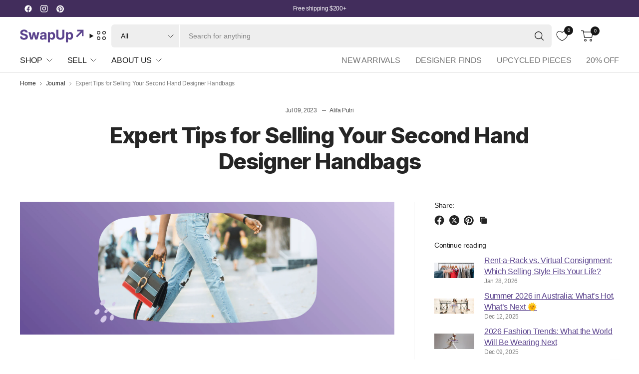

--- FILE ---
content_type: text/css
request_url: https://swapup.com.au/cdn/shop/t/78/assets/image-with-text-overlay.css?v=161103272368732997321763612698
body_size: 16
content:
.inline-badge{font-size:.8125rem;background-color:var(--badge-bg, #FFE1DF);color:var(--badge-text, #652C2C);display:inline-flex;margin-bottom:20px;padding:8px 12px;height:32px;align-items:center;border-radius:0 12px;font-weight:var(--font-body-medium-weight, 500)}.image-with-text-overlay{position:relative;display:flex;width:100%;background:rgba(var(--color-body-rgb),.05);padding:30px 0}@media only screen and (min-width: 768px){.image-with-text-overlay{padding:60px 0}}.image-with-text-overlay .row{width:100%}.image-with-text-overlay--mobile{display:block}@media only screen and (min-width: 768px){.image-with-text-overlay--mobile{display:none}}.image-with-text-overlay--desktop{display:none}@media only screen and (min-width: 768px){.image-with-text-overlay--desktop{display:block}}.image-with-text-overlay--bg{position:absolute;top:0;left:0;width:100%;height:100%;z-index:0;pointer-events:none}.image-with-text-overlay--bg svg,.image-with-text-overlay--bg img{width:100%;height:100%;object-fit:cover}.image-with-text-overlay--bg:after{content:"";position:absolute;bottom:0;left:0;width:100%;height:100%;z-index:11;background-color:rgba(var(--color-overlay-rgb),var(--overlay-opacity));pointer-events:none}.image-with-text-overlay--heading{color:var(--color-body)}.image-with-text-overlay .button{margin-bottom:5px}.image-with-text-overlay--content{display:flex;padding:0 15px;max-width:1440px;position:relative;z-index:5;width:100%;margin:0 auto}@media only screen and (min-width: 768px){.image-with-text-overlay--content{padding:0 50px}}.image-with-text-overlay--content-inner{max-width:650px;width:100%;background-color:var(--color-bg);border-radius:var(--general-border-radius, 3px)}.image-with-text-overlay--content-inner.content-width-small{max-width:480px}.image-with-text-overlay--content-inner.content-width-medium{max-width:650px}.image-with-text-overlay--content-inner.content-width-large{max-width:900px}.image-with-text-overlay--content-inner-has-padding--true{padding:25px}@media only screen and (min-width: 768px){.image-with-text-overlay--content-inner-has-padding--true{padding:50px}}.image-with-text-overlay--content-inner>*:last-child{margin-bottom:0}.image-with-text-overlay--content.content-top-left{justify-content:flex-start;align-items:flex-start}.image-with-text-overlay--content.content-top-center{justify-content:center;align-items:flex-start}.image-with-text-overlay--content.content-top-right{justify-content:flex-end;align-items:flex-start}.image-with-text-overlay--content.content-middle-left{justify-content:flex-start;align-items:center}.image-with-text-overlay--content.content-middle-center{justify-content:center;align-items:center}.image-with-text-overlay--content.content-middle-right{justify-content:flex-end;align-items:center}.image-with-text-overlay--content.content-bottom-left{justify-content:flex-start;align-items:flex-end}.image-with-text-overlay--content.content-bottom-center{justify-content:center;align-items:flex-end}.image-with-text-overlay--content.content-bottom-right{justify-content:flex-end;align-items:flex-end}.image-with-text-overlay.text-center .button{margin-right:5px;margin-left:5px}.image-with-text-overlay.text-center .button+.button{margin-left:0}.image-with-text-overlay.text-left .button{margin-right:5px}.image-with-text-overlay.text-right .button{margin-left:5px}
/*# sourceMappingURL=/cdn/shop/t/78/assets/image-with-text-overlay.css.map?v=161103272368732997321763612698 */


--- FILE ---
content_type: text/css
request_url: https://swapup.com.au/cdn/shop/t/78/assets/quick-navigation.css?v=55270273588424711081763612719
body_size: -336
content:
.thb-header-quick-navigation--content{position:absolute;top:calc(100% + 10px);left:0;background-color:var(--bg-body);border-radius:var(--general-border-radius, 3px);width:max-content;min-width:270px;padding:0 20px;z-index:20;box-shadow:0 6px 24px #0000000d,0 0 0 1px var(--color-border);font-weight:var(--font-body-medium-weight, 500)}.thb-header-quick-navigation--content ul{list-style:none;margin:0;padding:0}.thb-header-quick-navigation--content ul li{border-bottom:1px solid var(--color-border)}.thb-header-quick-navigation--content ul li:last-child{border-bottom:0}.thb-header-quick-navigation--content ul li a{padding:13px 0;display:flex;gap:30px;align-items:center;justify-content:space-between}.thb-header-quick-navigation--content .menu-item-has-children{position:relative}.thb-header-quick-navigation--content .menu-item-has-children:after{content:"";display:block;position:absolute;left:100%;top:0;bottom:0;width:30px}.thb-header-quick-navigation--content .menu-item-has-children:hover>.sub-menu{display:block}.thb-header-quick-navigation--content .sub-menu{position:absolute;top:0;left:calc(100% + 30px);z-index:21;min-width:max-content;background-color:var(--bg-body);border-radius:var(--general-border-radius, 3px);width:max-content;min-width:270px;padding:5px 20px;z-index:20;display:none;box-shadow:0 6px 24px #0000000d,0 0 0 1px var(--color-border)}.thb-header-quick-navigation--content .sub-menu a{padding:10px 0;font-size:.875rem;font-weight:400}.thb-header-quick-navigation--content .sub-menu .sub-menu{top:-5px}
/*# sourceMappingURL=/cdn/shop/t/78/assets/quick-navigation.css.map?v=55270273588424711081763612719 */


--- FILE ---
content_type: text/css
request_url: https://cdn.boostcommerce.io/widget-integration/theme/customization/swap-up.myshopify.com/sJFLewU4aO/customization-1737346140452.css
body_size: 647
content:
/*********************** Custom css for Boost AI Search & Discovery  ************************/
@media only screen and (max-width: 767px) {
    .boost-sd__product-list--margin {
        margin-left: 0;
        margin-right: 0;
    }
}
@media only screen and (max-width: 767px) {
	.boost-sd__header-title {
		font-size:16px;
	}
}
:root {
	--boostsd-general-page-width-desktop: 1300px; /* replace xxx by the width value such as: unset or 1500px */
}

.boost-sd__search-form-wrapper {
    display: none;
}
.boost-sd__product-image-column.boost-sd__product-image-column--in-top{
    display: flex;
    flex-direction: column;
    height: auto;
}
.boost-sd__product-label--circle{
    width: 40px;
    height: 40px;
}
.boost-sd__product-image-column.boost-sd__product-image-column--in-top .boost-sd__product-label-text{
    font-size: 10px;
    padding: 0px;
    max-width: 80%;
}

.boost-sd__suggestion-queries-item-badge--sale {
    display: none;
}


--- FILE ---
content_type: text/css
request_url: https://cdn.appmate.io/themecode/swap-up/staging-1/custom.css?generation=1727944871306959
body_size: 606
content:
wishlist-link .wk-button{--icon-size: 22px;--icon-stroke-width: 1.1px;--icon-stroke: #171717;margin:0 6px 0 0;padding:0 7px;height:100%}@media only screen and (min-width: 1068px){wishlist-link .wk-button{padding:0 10px}}wishlist-link .wk-icon path{transition:all .25s cubic-bezier(.104,.204,.492,1)}wishlist-link .wk-counter{--size: 18px;top:-11px;right:7px;font-size:.5625rem;font-weight:400;background:var(--color-header-text, --color-body);color:var(--bg-body);transition:all .25s cubic-bezier(.104,.204,.492,1)}.header.transparent--true:not(:hover):not(.is-sticky) wishlist-link .wk-counter{background:#fff;color:var(--color-accent)}@media (min-width: 350px) and (max-width: 450px){wishlist-page .wk-grid{--columns: var(--grid-columns-sm)}}wishlist-product-card .wk-cta-button,wishlist-product-card .wk-cta-button:hover,wishlist-product-card .wk-cta-button:disabled{border-radius:5px}


--- FILE ---
content_type: text/javascript
request_url: https://swapup.com.au/cdn/shop/t/78/assets/back-to-top.js?v=7943489909172555061763612683
body_size: -316
content:
if(!customElements.get("back-to-top")){class BackToTop extends HTMLElement{constructor(){super(),this.pageHeight=window.innerHeight,this.onClick=this.onClick.bind(this),this.checkVisible=this.checkVisible.bind(this)}connectedCallback(){this.addEventListener("click",this.onClick),window.addEventListener("scroll",this.checkVisible)}disconnectedCallback(){this.removeEventListener("click",this.onClick),window.removeEventListener("scroll",this.checkVisible)}checkVisible(){window.scrollY>this.pageHeight?this.classList.add("back-to-top--active"):this.classList.remove("back-to-top--active")}onClick(){window.scrollTo({top:0,left:0,behavior:"smooth"})}}customElements.define("back-to-top",BackToTop)}
//# sourceMappingURL=/cdn/shop/t/78/assets/back-to-top.js.map?v=7943489909172555061763612683
